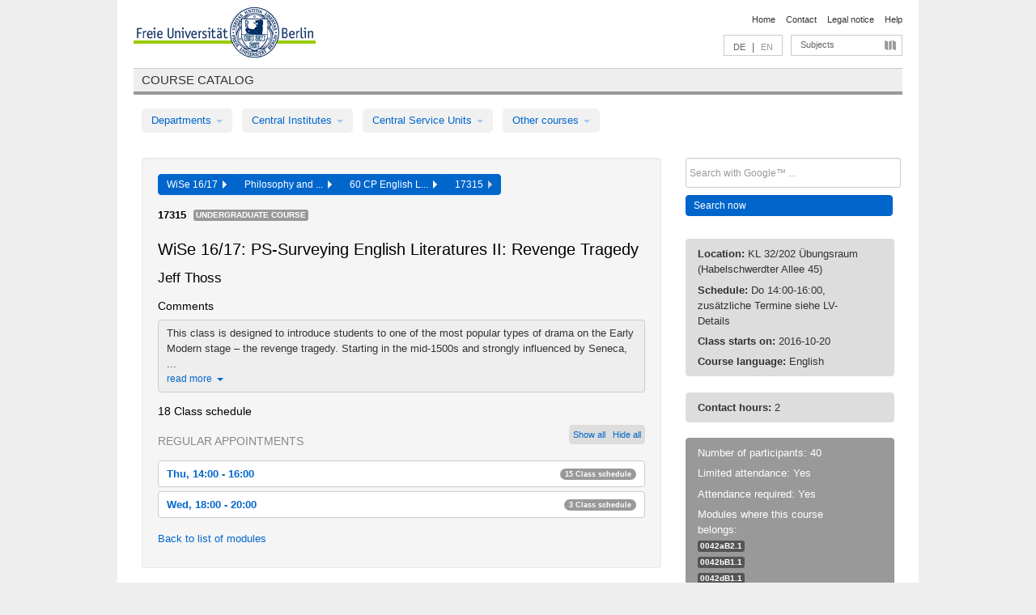

--- FILE ---
content_type: text/html
request_url: https://archiv.vv.fu-berlin.de/ws1617/en/lv/0043e_m60/310868/238765/
body_size: 11070
content:
<!DOCTYPE html>
<html lang="de">
  <head>
    <meta http-equiv="X-UA-Compatible" content="IE=9"/>
    <meta charset="UTF-8"/>
    <title>Course catalog</title>
    <meta name="description" content=""/>
    <meta name="author" content=""/>

    <!-- Le HTML5 shim, for IE6-8 support of HTML elements -->
    <!--[if lt IE 9]>
        <script src="/ws1617/javascripts/html5shim/html5.js" type="text/javascript"></script>        <![endif]-->
    <script src="/ws1617/javascripts/bootstrap/jquery.js" type="text/javascript"></script>    <script src="/ws1617/javascripts/rails.js" type="text/javascript"></script>    <script src="/ws1617/addons/fancybox/jquery.fancybox-1.3.4.pack.js" type="text/javascript"></script>

        <link href="/ws1617/stylesheets/yaml/base.css" media="" rel="stylesheet" type="text/css" />

        <link href="/ws1617/stylesheets/style.css" media="" rel="stylesheet" type="text/css" />
        <link href="/ws1617/stylesheets/bootstrap/bootstrap.css" media="" rel="stylesheet" type="text/css" />

        <link href="/ws1617/addons/fancybox/jquery.fancybox-1.3.4.css" media="screen" rel="stylesheet" type="text/css" />
        <!--[if lte IE 7]>
            <link href="/ws1617/stylesheets/yaml/iehacks.css" media="" rel="stylesheet" type="text/css" />
            <link href="/ws1617/stylesheets/patches/patch.css" media="" rel="stylesheet" type="text/css" />
            <![endif]-->
  </head>

  <body>

    <div class="page_margins">
      <div class="page">

        <!-- header begin -->
        <div id="header">
          <a accesskey="O" name="seitenanfang" id="seitenanfang"></a>
          <a href="http://www.fu-berlin.de/" accesskey=="H" id="fu_logo" title="Logo of Freie Universität Berlin"><img alt="Logo of Freie Universität Berlin" src="/ws1617/images/fu_logo.gif" /></a>          <h1 class="hideme">Freie Universität Berlin</h1>

          <hr class="hideme" />

          <div id="topnav">
            <a class="skip" title="skip link" href="#content"><span class="translation_missing" title="translation missing: en.jump_to_content">Jump To Content</span></a><span class="hideme">.</span>
            <h2 class="hideme"><span class="translation_missing" title="translation missing: en.service_nav">Service Nav</span></h2>
            <ul>
              <li><a href="http://www.fu-berlin.de/en/" title="To Freie Universität Berlin homepage">Home</a></li>
              <li><a href="http://www.fu-berlin.de/en/service/vv_doku/kontakt.html" title="">Contact</a></li>
              <li><a href="http://www.fu-berlin.de/en/redaktion/impressum/index.html" title="Legal notice according to § 5 Telemediengesetz">Legal notice</a></li>
              <li><a href="http://www.fu-berlin.de/en/service/vv_doku/index.html" title="Using the Course Catalog">Help</a></li>
            </ul>
          </div>

          <div id="services">
            <div id="languages">
              <a href="/ws1617/de/lv/0043e_m60/310868/238765" class="lang_link" title="Deutschsprachige Version dieser Seite">DE</a>              &nbsp;|&nbsp;
              <span class="lang_link_active" lang="en" title="This page is an English version">EN</span>
            </div>

            <div id="service_menue">
              <a id="service_menue_link" href="#service_menu_content" title="Subjects A - Z">Subjects</a>
            </div>

          </div>

        </div>
        <!-- header end -->

        <!-- main navigation begin -->
        <!-- main navigation begin -->
<div class="identity_text identity_text_border_bottom">
  <h2>
    <a href="http://www.fu-berlin.de/vv" title="Home">Course catalog</a>  </h2>
</div>
<ul id="main_menu" class="nav nav-pills">
    <li class="dropdown">
      <a class="dropdown-toggle" data-toggle="dropdown" href="#">
          Departments          <b class="caret"></b>
        </a>
      <ul class="non_js">
          <li><a href="/ws1617/en/999999">General Professional Skills</a></li>          <li><a href="/ws1617/en/210000">Biology, Chemistry, and Pharmacy</a></li>          <li><a href="/ws1617/en/125006">Centre for Teacher Education</a></li>          <li><a href="/ws1617/en/120000">Education and Psychology</a></li>          <li><a href="/ws1617/en/240000">Earth Sciences</a></li>          <li><a href="/ws1617/en/130000">History and Cultural Studies</a></li>          <li><a href="/ws1617/en/190000">Mathematics and Computer Science</a></li>          <li><a href="/ws1617/en/160000">Philosophy and Humanities</a></li>          <li><a href="/ws1617/en/200000">Physics</a></li>          <li><a href="/ws1617/en/150000">Political and Social Sciences</a></li>          <li><a href="/ws1617/en/90000">Law</a></li>          <li><a href="/ws1617/en/80000">Veterinary Medicine</a></li>          <li><a href="/ws1617/en/100000">School of Business and Economics</a></li>      </ul>
    </li>
    <li class="dropdown">
      <a class="dropdown-toggle" data-toggle="dropdown" href="#">
          Central Institutes          <b class="caret"></b>
        </a>
      <ul class="non_js">
          <li><a href="/ws1617/en/320000">John F. Kennedy Institute for N. American Studies</a></li>          <li><a href="/ws1617/en/330000">Institute for Latin American Studies</a></li>          <li><a href="/ws1617/en/310000">Institute for East European Studies</a></li>          <li><a href="/ws1617/en/340000">ZI Dahlem School of Education</a></li>      </ul>
    </li>
    <li class="dropdown">
      <a class="dropdown-toggle" data-toggle="dropdown" href="#">
          Central Service Units          <b class="caret"></b>
        </a>
      <ul class="non_js">
          <li><a href="/ws1617/en/530000">Margherita von Brentano Center for Gender Studies</a></li>          <li><a href="/ws1617/en/540000">Language Center</a></li>          <li><a href="/ws1617/en/520000">Academic Advising and Psychological Counseling</a></li>          <li><a href="/ws1617/en/400000">Computing Services (ZEDAT)/University Library</a></li>      </ul>
    </li>
    <li class="dropdown">
      <a class="dropdown-toggle" data-toggle="dropdown" href="#">
          Other courses          <b class="caret"></b>
        </a>
      <ul class="non_js">
          <li><a href="/ws1617/en/950210">Career Service</a></li>          <li><a href="/ws1617/en/555555">Einführungs- und Orientierungsstudium Eins@FU</a></li>          <li><a href="/ws1617/en/560000">Open Lecture Halls</a></li>          <li><a href="/ws1617/en/400001">Centre for Jewish Studies</a></li>      </ul>
    </li>
</ul>
<script type="text/javascript">
  $('#main_menu .dropdown ul').removeClass('non_js').addClass('dropdown-menu');
</script>
<!-- main navigation end -->
        <!-- main navigation end -->
        <noscript>
          <p class="alert alert-error error">To display interactive elements correctly please activate JavaScript in your browser</p>
        </noscript>

        <div id="main" class="page_raster_10_off">
          <div class="subcolumns margin_top margin_bottom" style="overflow: visible">
            <div class="c70l">
  <div id="main_content" class="subc padding_top padding_right padding_bottom padding_left">

    <div class="well course">

      <div class="app_path btn-toolbar" style="margin-bottom: 9px">
        <div class="btn-group">
          <a href="/ws1617/en" class="btn vv_tooltip" title="Wintersemester 2016/17 selected">WiSe 16/17&nbsp;&nbsp;<div class="arrow"></div></a>          <a href="/ws1617/en/160000" class="btn vv_tooltip" title="Philosophy and Humanities selected">Philosophy and ...&nbsp;&nbsp;<div class="arrow"></div></a>          <a href="/ws1617/en/module/0043e_m60" class="btn vv_tooltip" title="60 CP English Language and Literature (SPO WS 15/16) selected">60 CP English L...&nbsp;&nbsp;<div class="arrow"></div></a>          <span class="btn vv_tooltip this_site" title="Course selected">17315&nbsp;&nbsp;<div class="arrow"></div></span>        </div>
      </div>

      <div class="label_container">
        <b>
          17315        </b>
        <span class="category label label-info vv_tooltip" title="">
          Undergraduate Course        </span>
      </div>

      <h1>WiSe 16/17: PS-Surveying English Literatures II: Revenge Tragedy</h1>
      <h2 class="instructor_name">
        Jeff Thoss       </h2>

      <div class="courses">

        <h3>Comments</h3>
          <div id="vv_textfield_310868_commentary">
    <div class="collapsed_info commentary hidden">
      <div class="shortened_textblock commentary">
        This class is designed to introduce students to one of the most popular types of drama on the Early Modern stage – the revenge tragedy. Starting in the mid-1500s and strongly influenced by Seneca, ...                <span class="i_close_details">read more<span class="caret"></span></span>
      </div>
    </div>
    <div class="opened_info">
        <p>This class is designed to introduce students to one of the most popular types of drama on the Early Modern stage – the revenge tragedy. Starting in the mid-1500s and strongly influenced by Seneca, English playwrights developed a dramatic genre that featured revenge as its central plot device: typically, the protagonist is charged with avenging the murder of a relative, a complex sequence of plotting and counterplotting employing highly theatrical strategies (disguises, plays-within-plays, etc.) ensues, and all culminates in a spectacular and catastrophic ending that sees the dramatis personae radically decimated. Revenge tragedy flourished into the early 17th century, yet was subsequently all but disregarded due to its extremely violent and sometimes cynical nature. Since the beginning of the 20th century, however, the plays have been reappraised and are now seen providing valuable insights into Early Modern notions of justice, power, gender, kinship as well as the stage itself. While practicing basic skills and methods of interpreting dramatic texts, we will explore these and other issues, tracing the form’s history from its earlier, Elizabethan manifestations – Thomas Kyd’s <i>The Spanish Tragedy</i> (ca. 1580s) and William Shakespeare’s <i>Titus Andronicus</i> (ca. 1590) – to later, Jacobean and Caroline, developments – Cyril Tourneur’s/Thomas Middleton’s <i>The Revenger’s Tragedy</i> (ca. 1607) and John Ford’s <i>’Tis Pity She’s a Whore</i> (1633).</p>

<p>Participants will have to meet the standard requirements: regular attendance, response papers and a short presentation are obligatory, credits can be obtained by submitting a term paper.</p>

<p>Required texts: Thomas Kyd, The Spanish Tragedy; William Shakespeare, Titus Andronicus; Cyril Tourneur/Thomas Middleton, The Revenger’s Tragedy; John Ford, ’Tis Pity She’s a Whore. Please obtain these plays in a critical, annotated edition. I recommend the Revels (Manchester UP) or New Mermaids (Methuen) series, for Shakespeare the Arden (Methuen) edition.</p>
        <span class="i_open_details link_mimic">close<span class="caret"></span></span>
    </div>
  </div>
  <script type="text/javascript">
    $(document).ready(function(){
      var textfield = $('#vv_textfield_310868_commentary');
      textfield.find('.collapsed_info').removeClass('hidden');
      textfield.find('.opened_info').addClass("hidden");
      textfield.find('.collapsed_info').click(function() {
        if (!textfield.find('.collapsed_info').hasClass("hidden")) {
          textfield.find(".collapsed_info").hide(200);
          textfield.find(".opened_info").show(200);
        }
      });
      textfield.find('.opened_info .i_open_details').click(function() {
        textfield.find(".collapsed_info").show(200);
        textfield.find(".opened_info").hide(200);
      })
    })
  </script>


        <h3>18 Class schedule</h3>
        <div class="series">



          <div class="btn-group all_series_opener">
            <button class="btn btn-small" onclick="showAppointments()" title="Show all appointments">
              Show all            </button>
            <button class="btn btn-small" onclick="hideAppointments()" title="Hide all appointments">
              Hide all            </button>
          </div>
          <script type="text/javascript">
            $(document).ready(function() {
            $('.all_series_opener button').tooltip();
            $('.vv_details_tooltip').tooltip();
            });
            function showAppointments() {
            $('.accordion.appointments .accordion-body').collapse('show');
            $('.link_to_details').addClass('details_selected clearfix');
            $('.link_to_details').click();
            }
            function hideAppointments() {
            $('.appointment_details_container').parent().children('i.icon-minus-sign').click();
            $('.accordion.appointments .accordion-body').collapse('hide');
            }
          </script>

          <p class="series_name">Regular appointments</p>

          <!-- Schedule 1 -->

          <div class="accordion appointments">
            <div class="accordion-group">
              <div class="accordion-heading">
                <a class="accordion-toggle" href="#collapse_1225874" data-toggle="collapse">
                  Thu, 14:00 - 16:00                  <span class="badge badge-info">15 Class schedule</span>
                </a>
              </div>
              <div id="collapse_1225874" class="accordion-body">
                <div class="accordion-inner">

                  <span id="link_to_details_1225874" class="link_to_details">
                    <b class="course_date_time">
                      Thu, 2016-10-20 14:00 - 16:00                    </b>
                        <div id="appointment_details_1225874">
          <div class="appointment_details_container">

          <div class="appointment_details_column">
            <p>
              <b>
                Lecturers:
                <br>
              </b>
                  Dr. Jeff Thoss                  <small class="phone_portal">
                        <a href="https://portal.zedat.fu-berlin.de/voip/voipPortal/phonebook/search.php?start=0&amp;max=10&amp;search=Jeff%20Thoss" target="_blank" class="vv_details_tooltip" title="Lookup in ZEDAT telephone directory"><i id="lookup_user" class="icon-user"></i></a>
                  </small>
                              </p>
          </div>
          <div class="appointment_details_column">
            <p>
              <b>
                Location:
                <br>
              </b>
                  KL 32/202 Übungsraum (Habelschwerdter Allee 45)                              </p>
          </div>
    </div>
        <i id="link_close_details_1225874" class="icon-minus-sign link_mimic" title="Hide details"></i>
        <script type="text/javascript">
            $(document).ready(function () {
                $("#link_close_details_1225874").click(function (event) {
                    event.stopImmediatePropagation();
                    $("#link_to_details_1225874").removeClass("details_selected clearfix");
                    $('#appointment_details_1225874').children('.appointment_details_container').hide();
                    $("#link_close_details_1225874").hide();
                    $("#plus_sign_1225874").show();
                });
                $("#link_close_details_1225874").hide();
            })
        </script>
    <script type="text/javascript">
        $(document).ready(function () {
            $('.vv_details_tooltip').tooltip();
        })
    </script>

    </div>
    <i id="plus_sign_1225874" class="icon-plus-sign"></i>
    <script type="text/javascript">
        $(document).ready(function() {
            $('.appointment_details_container').hide();
        });
        $("#link_to_details_1225874").click(function() {
            $('#appointment_details_1225874').children('.appointment_details_container').show();
            $('#link_to_details_1225874').addClass('details_selected clearfix');
            $('#plus_sign_1225874').hide();
            $("#link_close_details_1225874").show();
        });
    </script>
                  </span>





                  <span id="link_to_details_1225876" class="link_to_details">
                    <b class="course_date_time">
                      Thu, 2016-10-27 14:00 - 16:00                    </b>
                        <div id="appointment_details_1225876">
          <div class="appointment_details_container">

          <div class="appointment_details_column">
            <p>
              <b>
                Lecturers:
                <br>
              </b>
                  Dr. Jeff Thoss                  <small class="phone_portal">
                        <a href="https://portal.zedat.fu-berlin.de/voip/voipPortal/phonebook/search.php?start=0&amp;max=10&amp;search=Jeff%20Thoss" target="_blank" class="vv_details_tooltip" title="Lookup in ZEDAT telephone directory"><i id="lookup_user" class="icon-user"></i></a>
                  </small>
                              </p>
          </div>
          <div class="appointment_details_column">
            <p>
              <b>
                Location:
                <br>
              </b>
                  KL 32/202 Übungsraum (Habelschwerdter Allee 45)                              </p>
          </div>
    </div>
        <i id="link_close_details_1225876" class="icon-minus-sign link_mimic" title="Hide details"></i>
        <script type="text/javascript">
            $(document).ready(function () {
                $("#link_close_details_1225876").click(function (event) {
                    event.stopImmediatePropagation();
                    $("#link_to_details_1225876").removeClass("details_selected clearfix");
                    $('#appointment_details_1225876').children('.appointment_details_container').hide();
                    $("#link_close_details_1225876").hide();
                    $("#plus_sign_1225876").show();
                });
                $("#link_close_details_1225876").hide();
            })
        </script>
    <script type="text/javascript">
        $(document).ready(function () {
            $('.vv_details_tooltip').tooltip();
        })
    </script>

    </div>
    <i id="plus_sign_1225876" class="icon-plus-sign"></i>
    <script type="text/javascript">
        $(document).ready(function() {
            $('.appointment_details_container').hide();
        });
        $("#link_to_details_1225876").click(function() {
            $('#appointment_details_1225876').children('.appointment_details_container').show();
            $('#link_to_details_1225876').addClass('details_selected clearfix');
            $('#plus_sign_1225876').hide();
            $("#link_close_details_1225876").show();
        });
    </script>
                  </span>





                  <span id="link_to_details_1225877" class="link_to_details">
                    <b class="course_date_time">
                      Thu, 2016-11-03 14:00 - 16:00                    </b>
                        <div id="appointment_details_1225877">
          <div class="appointment_details_container">

          <div class="appointment_details_column">
            <p>
              <b>
                Lecturers:
                <br>
              </b>
                  Dr. Jeff Thoss                  <small class="phone_portal">
                        <a href="https://portal.zedat.fu-berlin.de/voip/voipPortal/phonebook/search.php?start=0&amp;max=10&amp;search=Jeff%20Thoss" target="_blank" class="vv_details_tooltip" title="Lookup in ZEDAT telephone directory"><i id="lookup_user" class="icon-user"></i></a>
                  </small>
                              </p>
          </div>
          <div class="appointment_details_column">
            <p>
              <b>
                Location:
                <br>
              </b>
                  KL 32/202 Übungsraum (Habelschwerdter Allee 45)                              </p>
          </div>
    </div>
        <i id="link_close_details_1225877" class="icon-minus-sign link_mimic" title="Hide details"></i>
        <script type="text/javascript">
            $(document).ready(function () {
                $("#link_close_details_1225877").click(function (event) {
                    event.stopImmediatePropagation();
                    $("#link_to_details_1225877").removeClass("details_selected clearfix");
                    $('#appointment_details_1225877').children('.appointment_details_container').hide();
                    $("#link_close_details_1225877").hide();
                    $("#plus_sign_1225877").show();
                });
                $("#link_close_details_1225877").hide();
            })
        </script>
    <script type="text/javascript">
        $(document).ready(function () {
            $('.vv_details_tooltip').tooltip();
        })
    </script>

    </div>
    <i id="plus_sign_1225877" class="icon-plus-sign"></i>
    <script type="text/javascript">
        $(document).ready(function() {
            $('.appointment_details_container').hide();
        });
        $("#link_to_details_1225877").click(function() {
            $('#appointment_details_1225877').children('.appointment_details_container').show();
            $('#link_to_details_1225877').addClass('details_selected clearfix');
            $('#plus_sign_1225877').hide();
            $("#link_close_details_1225877").show();
        });
    </script>
                  </span>





                  <span id="link_to_details_1225879" class="link_to_details">
                    <b class="course_date_time">
                      Thu, 2016-11-17 14:00 - 16:00                    </b>
                        <div id="appointment_details_1225879">
          <div class="appointment_details_container">

          <div class="appointment_details_column">
            <p>
              <b>
                Lecturers:
                <br>
              </b>
                  Dr. Jeff Thoss                  <small class="phone_portal">
                        <a href="https://portal.zedat.fu-berlin.de/voip/voipPortal/phonebook/search.php?start=0&amp;max=10&amp;search=Jeff%20Thoss" target="_blank" class="vv_details_tooltip" title="Lookup in ZEDAT telephone directory"><i id="lookup_user" class="icon-user"></i></a>
                  </small>
                              </p>
          </div>
          <div class="appointment_details_column">
            <p>
              <b>
                Location:
                <br>
              </b>
                  KL 32/202 Übungsraum (Habelschwerdter Allee 45)                              </p>
          </div>
    </div>
        <i id="link_close_details_1225879" class="icon-minus-sign link_mimic" title="Hide details"></i>
        <script type="text/javascript">
            $(document).ready(function () {
                $("#link_close_details_1225879").click(function (event) {
                    event.stopImmediatePropagation();
                    $("#link_to_details_1225879").removeClass("details_selected clearfix");
                    $('#appointment_details_1225879').children('.appointment_details_container').hide();
                    $("#link_close_details_1225879").hide();
                    $("#plus_sign_1225879").show();
                });
                $("#link_close_details_1225879").hide();
            })
        </script>
    <script type="text/javascript">
        $(document).ready(function () {
            $('.vv_details_tooltip').tooltip();
        })
    </script>

    </div>
    <i id="plus_sign_1225879" class="icon-plus-sign"></i>
    <script type="text/javascript">
        $(document).ready(function() {
            $('.appointment_details_container').hide();
        });
        $("#link_to_details_1225879").click(function() {
            $('#appointment_details_1225879').children('.appointment_details_container').show();
            $('#link_to_details_1225879').addClass('details_selected clearfix');
            $('#plus_sign_1225879').hide();
            $("#link_close_details_1225879").show();
        });
    </script>
                  </span>





                  <span id="link_to_details_1225880" class="link_to_details">
                    <b class="course_date_time">
                      Thu, 2016-11-24 14:00 - 16:00                    </b>
                        <div id="appointment_details_1225880">
          <div class="appointment_details_container">

          <div class="appointment_details_column">
            <p>
              <b>
                Lecturers:
                <br>
              </b>
                  Dr. Jeff Thoss                  <small class="phone_portal">
                        <a href="https://portal.zedat.fu-berlin.de/voip/voipPortal/phonebook/search.php?start=0&amp;max=10&amp;search=Jeff%20Thoss" target="_blank" class="vv_details_tooltip" title="Lookup in ZEDAT telephone directory"><i id="lookup_user" class="icon-user"></i></a>
                  </small>
                              </p>
          </div>
          <div class="appointment_details_column">
            <p>
              <b>
                Location:
                <br>
              </b>
                  KL 32/202 Übungsraum (Habelschwerdter Allee 45)                              </p>
          </div>
    </div>
        <i id="link_close_details_1225880" class="icon-minus-sign link_mimic" title="Hide details"></i>
        <script type="text/javascript">
            $(document).ready(function () {
                $("#link_close_details_1225880").click(function (event) {
                    event.stopImmediatePropagation();
                    $("#link_to_details_1225880").removeClass("details_selected clearfix");
                    $('#appointment_details_1225880').children('.appointment_details_container').hide();
                    $("#link_close_details_1225880").hide();
                    $("#plus_sign_1225880").show();
                });
                $("#link_close_details_1225880").hide();
            })
        </script>
    <script type="text/javascript">
        $(document).ready(function () {
            $('.vv_details_tooltip').tooltip();
        })
    </script>

    </div>
    <i id="plus_sign_1225880" class="icon-plus-sign"></i>
    <script type="text/javascript">
        $(document).ready(function() {
            $('.appointment_details_container').hide();
        });
        $("#link_to_details_1225880").click(function() {
            $('#appointment_details_1225880').children('.appointment_details_container').show();
            $('#link_to_details_1225880').addClass('details_selected clearfix');
            $('#plus_sign_1225880').hide();
            $("#link_close_details_1225880").show();
        });
    </script>
                  </span>





                  <span id="link_to_details_1225881" class="link_to_details">
                    <b class="course_date_time">
                      Thu, 2016-12-01 14:00 - 16:00                    </b>
                        <div id="appointment_details_1225881">
          <div class="appointment_details_container">

          <div class="appointment_details_column">
            <p>
              <b>
                Lecturers:
                <br>
              </b>
                  Dr. Jeff Thoss                  <small class="phone_portal">
                        <a href="https://portal.zedat.fu-berlin.de/voip/voipPortal/phonebook/search.php?start=0&amp;max=10&amp;search=Jeff%20Thoss" target="_blank" class="vv_details_tooltip" title="Lookup in ZEDAT telephone directory"><i id="lookup_user" class="icon-user"></i></a>
                  </small>
                              </p>
          </div>
          <div class="appointment_details_column">
            <p>
              <b>
                Location:
                <br>
              </b>
                  KL 32/202 Übungsraum (Habelschwerdter Allee 45)                              </p>
          </div>
    </div>
        <i id="link_close_details_1225881" class="icon-minus-sign link_mimic" title="Hide details"></i>
        <script type="text/javascript">
            $(document).ready(function () {
                $("#link_close_details_1225881").click(function (event) {
                    event.stopImmediatePropagation();
                    $("#link_to_details_1225881").removeClass("details_selected clearfix");
                    $('#appointment_details_1225881').children('.appointment_details_container').hide();
                    $("#link_close_details_1225881").hide();
                    $("#plus_sign_1225881").show();
                });
                $("#link_close_details_1225881").hide();
            })
        </script>
    <script type="text/javascript">
        $(document).ready(function () {
            $('.vv_details_tooltip').tooltip();
        })
    </script>

    </div>
    <i id="plus_sign_1225881" class="icon-plus-sign"></i>
    <script type="text/javascript">
        $(document).ready(function() {
            $('.appointment_details_container').hide();
        });
        $("#link_to_details_1225881").click(function() {
            $('#appointment_details_1225881').children('.appointment_details_container').show();
            $('#link_to_details_1225881').addClass('details_selected clearfix');
            $('#plus_sign_1225881').hide();
            $("#link_close_details_1225881").show();
        });
    </script>
                  </span>





                  <span id="link_to_details_1225882" class="link_to_details">
                    <b class="course_date_time">
                      Thu, 2016-12-08 14:00 - 16:00                    </b>
                        <div id="appointment_details_1225882">
          <div class="appointment_details_container">

          <div class="appointment_details_column">
            <p>
              <b>
                Lecturers:
                <br>
              </b>
                  Dr. Jeff Thoss                  <small class="phone_portal">
                        <a href="https://portal.zedat.fu-berlin.de/voip/voipPortal/phonebook/search.php?start=0&amp;max=10&amp;search=Jeff%20Thoss" target="_blank" class="vv_details_tooltip" title="Lookup in ZEDAT telephone directory"><i id="lookup_user" class="icon-user"></i></a>
                  </small>
                              </p>
          </div>
          <div class="appointment_details_column">
            <p>
              <b>
                Location:
                <br>
              </b>
                  KL 32/202 Übungsraum (Habelschwerdter Allee 45)                              </p>
          </div>
    </div>
        <i id="link_close_details_1225882" class="icon-minus-sign link_mimic" title="Hide details"></i>
        <script type="text/javascript">
            $(document).ready(function () {
                $("#link_close_details_1225882").click(function (event) {
                    event.stopImmediatePropagation();
                    $("#link_to_details_1225882").removeClass("details_selected clearfix");
                    $('#appointment_details_1225882').children('.appointment_details_container').hide();
                    $("#link_close_details_1225882").hide();
                    $("#plus_sign_1225882").show();
                });
                $("#link_close_details_1225882").hide();
            })
        </script>
    <script type="text/javascript">
        $(document).ready(function () {
            $('.vv_details_tooltip').tooltip();
        })
    </script>

    </div>
    <i id="plus_sign_1225882" class="icon-plus-sign"></i>
    <script type="text/javascript">
        $(document).ready(function() {
            $('.appointment_details_container').hide();
        });
        $("#link_to_details_1225882").click(function() {
            $('#appointment_details_1225882').children('.appointment_details_container').show();
            $('#link_to_details_1225882').addClass('details_selected clearfix');
            $('#plus_sign_1225882').hide();
            $("#link_close_details_1225882").show();
        });
    </script>
                  </span>





                  <span id="link_to_details_1225883" class="link_to_details">
                    <b class="course_date_time">
                      Thu, 2016-12-15 14:00 - 16:00                    </b>
                        <div id="appointment_details_1225883">
          <div class="appointment_details_container">

          <div class="appointment_details_column">
            <p>
              <b>
                Lecturers:
                <br>
              </b>
                  Dr. Jeff Thoss                  <small class="phone_portal">
                        <a href="https://portal.zedat.fu-berlin.de/voip/voipPortal/phonebook/search.php?start=0&amp;max=10&amp;search=Jeff%20Thoss" target="_blank" class="vv_details_tooltip" title="Lookup in ZEDAT telephone directory"><i id="lookup_user" class="icon-user"></i></a>
                  </small>
                              </p>
          </div>
          <div class="appointment_details_column">
            <p>
              <b>
                Location:
                <br>
              </b>
                  KL 32/202 Übungsraum (Habelschwerdter Allee 45)                              </p>
          </div>
    </div>
        <i id="link_close_details_1225883" class="icon-minus-sign link_mimic" title="Hide details"></i>
        <script type="text/javascript">
            $(document).ready(function () {
                $("#link_close_details_1225883").click(function (event) {
                    event.stopImmediatePropagation();
                    $("#link_to_details_1225883").removeClass("details_selected clearfix");
                    $('#appointment_details_1225883').children('.appointment_details_container').hide();
                    $("#link_close_details_1225883").hide();
                    $("#plus_sign_1225883").show();
                });
                $("#link_close_details_1225883").hide();
            })
        </script>
    <script type="text/javascript">
        $(document).ready(function () {
            $('.vv_details_tooltip').tooltip();
        })
    </script>

    </div>
    <i id="plus_sign_1225883" class="icon-plus-sign"></i>
    <script type="text/javascript">
        $(document).ready(function() {
            $('.appointment_details_container').hide();
        });
        $("#link_to_details_1225883").click(function() {
            $('#appointment_details_1225883').children('.appointment_details_container').show();
            $('#link_to_details_1225883').addClass('details_selected clearfix');
            $('#plus_sign_1225883').hide();
            $("#link_close_details_1225883").show();
        });
    </script>
                  </span>





                  <span id="link_to_details_1225884" class="link_to_details">
                    <b class="course_date_time">
                      Thu, 2017-01-05 14:00 - 16:00                    </b>
                        <div id="appointment_details_1225884">
          <div class="appointment_details_container">

          <div class="appointment_details_column">
            <p>
              <b>
                Lecturers:
                <br>
              </b>
                  Dr. Jeff Thoss                  <small class="phone_portal">
                        <a href="https://portal.zedat.fu-berlin.de/voip/voipPortal/phonebook/search.php?start=0&amp;max=10&amp;search=Jeff%20Thoss" target="_blank" class="vv_details_tooltip" title="Lookup in ZEDAT telephone directory"><i id="lookup_user" class="icon-user"></i></a>
                  </small>
                              </p>
          </div>
          <div class="appointment_details_column">
            <p>
              <b>
                Location:
                <br>
              </b>
                  KL 32/202 Übungsraum (Habelschwerdter Allee 45)                              </p>
          </div>
    </div>
        <i id="link_close_details_1225884" class="icon-minus-sign link_mimic" title="Hide details"></i>
        <script type="text/javascript">
            $(document).ready(function () {
                $("#link_close_details_1225884").click(function (event) {
                    event.stopImmediatePropagation();
                    $("#link_to_details_1225884").removeClass("details_selected clearfix");
                    $('#appointment_details_1225884').children('.appointment_details_container').hide();
                    $("#link_close_details_1225884").hide();
                    $("#plus_sign_1225884").show();
                });
                $("#link_close_details_1225884").hide();
            })
        </script>
    <script type="text/javascript">
        $(document).ready(function () {
            $('.vv_details_tooltip').tooltip();
        })
    </script>

    </div>
    <i id="plus_sign_1225884" class="icon-plus-sign"></i>
    <script type="text/javascript">
        $(document).ready(function() {
            $('.appointment_details_container').hide();
        });
        $("#link_to_details_1225884").click(function() {
            $('#appointment_details_1225884').children('.appointment_details_container').show();
            $('#link_to_details_1225884').addClass('details_selected clearfix');
            $('#plus_sign_1225884').hide();
            $("#link_close_details_1225884").show();
        });
    </script>
                  </span>





                  <span id="link_to_details_1225885" class="link_to_details">
                    <b class="course_date_time">
                      Thu, 2017-01-12 14:00 - 16:00                    </b>
                        <div id="appointment_details_1225885">
          <div class="appointment_details_container">

          <div class="appointment_details_column">
            <p>
              <b>
                Lecturers:
                <br>
              </b>
                  Dr. Jeff Thoss                  <small class="phone_portal">
                        <a href="https://portal.zedat.fu-berlin.de/voip/voipPortal/phonebook/search.php?start=0&amp;max=10&amp;search=Jeff%20Thoss" target="_blank" class="vv_details_tooltip" title="Lookup in ZEDAT telephone directory"><i id="lookup_user" class="icon-user"></i></a>
                  </small>
                              </p>
          </div>
          <div class="appointment_details_column">
            <p>
              <b>
                Location:
                <br>
              </b>
                  KL 32/202 Übungsraum (Habelschwerdter Allee 45)                              </p>
          </div>
    </div>
        <i id="link_close_details_1225885" class="icon-minus-sign link_mimic" title="Hide details"></i>
        <script type="text/javascript">
            $(document).ready(function () {
                $("#link_close_details_1225885").click(function (event) {
                    event.stopImmediatePropagation();
                    $("#link_to_details_1225885").removeClass("details_selected clearfix");
                    $('#appointment_details_1225885').children('.appointment_details_container').hide();
                    $("#link_close_details_1225885").hide();
                    $("#plus_sign_1225885").show();
                });
                $("#link_close_details_1225885").hide();
            })
        </script>
    <script type="text/javascript">
        $(document).ready(function () {
            $('.vv_details_tooltip').tooltip();
        })
    </script>

    </div>
    <i id="plus_sign_1225885" class="icon-plus-sign"></i>
    <script type="text/javascript">
        $(document).ready(function() {
            $('.appointment_details_container').hide();
        });
        $("#link_to_details_1225885").click(function() {
            $('#appointment_details_1225885').children('.appointment_details_container').show();
            $('#link_to_details_1225885').addClass('details_selected clearfix');
            $('#plus_sign_1225885').hide();
            $("#link_close_details_1225885").show();
        });
    </script>
                  </span>





                  <span id="link_to_details_1225886" class="link_to_details">
                    <b class="course_date_time">
                      Thu, 2017-01-19 14:00 - 16:00                    </b>
                        <div id="appointment_details_1225886">
          <div class="appointment_details_container">

          <div class="appointment_details_column">
            <p>
              <b>
                Lecturers:
                <br>
              </b>
                  Dr. Jeff Thoss                  <small class="phone_portal">
                        <a href="https://portal.zedat.fu-berlin.de/voip/voipPortal/phonebook/search.php?start=0&amp;max=10&amp;search=Jeff%20Thoss" target="_blank" class="vv_details_tooltip" title="Lookup in ZEDAT telephone directory"><i id="lookup_user" class="icon-user"></i></a>
                  </small>
                              </p>
          </div>
          <div class="appointment_details_column">
            <p>
              <b>
                Location:
                <br>
              </b>
                  KL 32/202 Übungsraum (Habelschwerdter Allee 45)                              </p>
          </div>
    </div>
        <i id="link_close_details_1225886" class="icon-minus-sign link_mimic" title="Hide details"></i>
        <script type="text/javascript">
            $(document).ready(function () {
                $("#link_close_details_1225886").click(function (event) {
                    event.stopImmediatePropagation();
                    $("#link_to_details_1225886").removeClass("details_selected clearfix");
                    $('#appointment_details_1225886').children('.appointment_details_container').hide();
                    $("#link_close_details_1225886").hide();
                    $("#plus_sign_1225886").show();
                });
                $("#link_close_details_1225886").hide();
            })
        </script>
    <script type="text/javascript">
        $(document).ready(function () {
            $('.vv_details_tooltip').tooltip();
        })
    </script>

    </div>
    <i id="plus_sign_1225886" class="icon-plus-sign"></i>
    <script type="text/javascript">
        $(document).ready(function() {
            $('.appointment_details_container').hide();
        });
        $("#link_to_details_1225886").click(function() {
            $('#appointment_details_1225886').children('.appointment_details_container').show();
            $('#link_to_details_1225886').addClass('details_selected clearfix');
            $('#plus_sign_1225886').hide();
            $("#link_close_details_1225886").show();
        });
    </script>
                  </span>





                  <span id="link_to_details_1225887" class="link_to_details">
                    <b class="course_date_time">
                      Thu, 2017-01-26 14:00 - 16:00                    </b>
                        <div id="appointment_details_1225887">
          <div class="appointment_details_container">

          <div class="appointment_details_column">
            <p>
              <b>
                Lecturers:
                <br>
              </b>
                  Dr. Jeff Thoss                  <small class="phone_portal">
                        <a href="https://portal.zedat.fu-berlin.de/voip/voipPortal/phonebook/search.php?start=0&amp;max=10&amp;search=Jeff%20Thoss" target="_blank" class="vv_details_tooltip" title="Lookup in ZEDAT telephone directory"><i id="lookup_user" class="icon-user"></i></a>
                  </small>
                              </p>
          </div>
          <div class="appointment_details_column">
            <p>
              <b>
                Location:
                <br>
              </b>
                  KL 32/202 Übungsraum (Habelschwerdter Allee 45)                              </p>
          </div>
    </div>
        <i id="link_close_details_1225887" class="icon-minus-sign link_mimic" title="Hide details"></i>
        <script type="text/javascript">
            $(document).ready(function () {
                $("#link_close_details_1225887").click(function (event) {
                    event.stopImmediatePropagation();
                    $("#link_to_details_1225887").removeClass("details_selected clearfix");
                    $('#appointment_details_1225887').children('.appointment_details_container').hide();
                    $("#link_close_details_1225887").hide();
                    $("#plus_sign_1225887").show();
                });
                $("#link_close_details_1225887").hide();
            })
        </script>
    <script type="text/javascript">
        $(document).ready(function () {
            $('.vv_details_tooltip').tooltip();
        })
    </script>

    </div>
    <i id="plus_sign_1225887" class="icon-plus-sign"></i>
    <script type="text/javascript">
        $(document).ready(function() {
            $('.appointment_details_container').hide();
        });
        $("#link_to_details_1225887").click(function() {
            $('#appointment_details_1225887').children('.appointment_details_container').show();
            $('#link_to_details_1225887').addClass('details_selected clearfix');
            $('#plus_sign_1225887').hide();
            $("#link_close_details_1225887").show();
        });
    </script>
                  </span>





                  <span id="link_to_details_1225888" class="link_to_details">
                    <b class="course_date_time">
                      Thu, 2017-02-02 14:00 - 16:00                    </b>
                        <div id="appointment_details_1225888">
          <div class="appointment_details_container">

          <div class="appointment_details_column">
            <p>
              <b>
                Lecturers:
                <br>
              </b>
                  Dr. Jeff Thoss                  <small class="phone_portal">
                        <a href="https://portal.zedat.fu-berlin.de/voip/voipPortal/phonebook/search.php?start=0&amp;max=10&amp;search=Jeff%20Thoss" target="_blank" class="vv_details_tooltip" title="Lookup in ZEDAT telephone directory"><i id="lookup_user" class="icon-user"></i></a>
                  </small>
                              </p>
          </div>
          <div class="appointment_details_column">
            <p>
              <b>
                Location:
                <br>
              </b>
                  KL 32/202 Übungsraum (Habelschwerdter Allee 45)                              </p>
          </div>
    </div>
        <i id="link_close_details_1225888" class="icon-minus-sign link_mimic" title="Hide details"></i>
        <script type="text/javascript">
            $(document).ready(function () {
                $("#link_close_details_1225888").click(function (event) {
                    event.stopImmediatePropagation();
                    $("#link_to_details_1225888").removeClass("details_selected clearfix");
                    $('#appointment_details_1225888').children('.appointment_details_container').hide();
                    $("#link_close_details_1225888").hide();
                    $("#plus_sign_1225888").show();
                });
                $("#link_close_details_1225888").hide();
            })
        </script>
    <script type="text/javascript">
        $(document).ready(function () {
            $('.vv_details_tooltip').tooltip();
        })
    </script>

    </div>
    <i id="plus_sign_1225888" class="icon-plus-sign"></i>
    <script type="text/javascript">
        $(document).ready(function() {
            $('.appointment_details_container').hide();
        });
        $("#link_to_details_1225888").click(function() {
            $('#appointment_details_1225888').children('.appointment_details_container').show();
            $('#link_to_details_1225888').addClass('details_selected clearfix');
            $('#plus_sign_1225888').hide();
            $("#link_close_details_1225888").show();
        });
    </script>
                  </span>





                  <span id="link_to_details_1225889" class="link_to_details">
                    <b class="course_date_time">
                      Thu, 2017-02-09 14:00 - 16:00                    </b>
                        <div id="appointment_details_1225889">
          <div class="appointment_details_container">

          <div class="appointment_details_column">
            <p>
              <b>
                Lecturers:
                <br>
              </b>
                  Dr. Jeff Thoss                  <small class="phone_portal">
                        <a href="https://portal.zedat.fu-berlin.de/voip/voipPortal/phonebook/search.php?start=0&amp;max=10&amp;search=Jeff%20Thoss" target="_blank" class="vv_details_tooltip" title="Lookup in ZEDAT telephone directory"><i id="lookup_user" class="icon-user"></i></a>
                  </small>
                              </p>
          </div>
          <div class="appointment_details_column">
            <p>
              <b>
                Location:
                <br>
              </b>
                  KL 32/202 Übungsraum (Habelschwerdter Allee 45)                              </p>
          </div>
    </div>
        <i id="link_close_details_1225889" class="icon-minus-sign link_mimic" title="Hide details"></i>
        <script type="text/javascript">
            $(document).ready(function () {
                $("#link_close_details_1225889").click(function (event) {
                    event.stopImmediatePropagation();
                    $("#link_to_details_1225889").removeClass("details_selected clearfix");
                    $('#appointment_details_1225889').children('.appointment_details_container').hide();
                    $("#link_close_details_1225889").hide();
                    $("#plus_sign_1225889").show();
                });
                $("#link_close_details_1225889").hide();
            })
        </script>
    <script type="text/javascript">
        $(document).ready(function () {
            $('.vv_details_tooltip').tooltip();
        })
    </script>

    </div>
    <i id="plus_sign_1225889" class="icon-plus-sign"></i>
    <script type="text/javascript">
        $(document).ready(function() {
            $('.appointment_details_container').hide();
        });
        $("#link_to_details_1225889").click(function() {
            $('#appointment_details_1225889').children('.appointment_details_container').show();
            $('#link_to_details_1225889').addClass('details_selected clearfix');
            $('#plus_sign_1225889').hide();
            $("#link_close_details_1225889").show();
        });
    </script>
                  </span>





                  <span id="link_to_details_1225890" class="link_to_details">
                    <b class="course_date_time">
                      Thu, 2017-02-16 14:00 - 16:00                    </b>
                        <div id="appointment_details_1225890">
          <div class="appointment_details_container">

          <div class="appointment_details_column">
            <p>
              <b>
                Lecturers:
                <br>
              </b>
                  Dr. Jeff Thoss                  <small class="phone_portal">
                        <a href="https://portal.zedat.fu-berlin.de/voip/voipPortal/phonebook/search.php?start=0&amp;max=10&amp;search=Jeff%20Thoss" target="_blank" class="vv_details_tooltip" title="Lookup in ZEDAT telephone directory"><i id="lookup_user" class="icon-user"></i></a>
                  </small>
                              </p>
          </div>
          <div class="appointment_details_column">
            <p>
              <b>
                Location:
                <br>
              </b>
                  KL 32/202 Übungsraum (Habelschwerdter Allee 45)                              </p>
          </div>
    </div>
        <i id="link_close_details_1225890" class="icon-minus-sign link_mimic" title="Hide details"></i>
        <script type="text/javascript">
            $(document).ready(function () {
                $("#link_close_details_1225890").click(function (event) {
                    event.stopImmediatePropagation();
                    $("#link_to_details_1225890").removeClass("details_selected clearfix");
                    $('#appointment_details_1225890').children('.appointment_details_container').hide();
                    $("#link_close_details_1225890").hide();
                    $("#plus_sign_1225890").show();
                });
                $("#link_close_details_1225890").hide();
            })
        </script>
    <script type="text/javascript">
        $(document).ready(function () {
            $('.vv_details_tooltip').tooltip();
        })
    </script>

    </div>
    <i id="plus_sign_1225890" class="icon-plus-sign"></i>
    <script type="text/javascript">
        $(document).ready(function() {
            $('.appointment_details_container').hide();
        });
        $("#link_to_details_1225890").click(function() {
            $('#appointment_details_1225890').children('.appointment_details_container').show();
            $('#link_to_details_1225890').addClass('details_selected clearfix');
            $('#plus_sign_1225890').hide();
            $("#link_close_details_1225890").show();
        });
    </script>
                  </span>

                </div>
              </div>
            </div>
          </div>


          <!-- Schedule 2 -->

          <div class="accordion appointments">
            <div class="accordion-group">
              <div class="accordion-heading">
                <a class="accordion-toggle" href="#collapse_1327471" data-toggle="collapse">
                  Wed, 18:00 - 20:00                  <span class="badge badge-info">3 Class schedule</span>
                </a>
              </div>
              <div id="collapse_1327471" class="accordion-body">
                <div class="accordion-inner">

                  <span id="link_to_details_1327471" class="link_to_details">
                    <b class="course_date_time">
                      Wed, 2016-11-16 18:00 - 20:00                    </b>
                        <div id="appointment_details_1327471">
          <div class="appointment_details_container">

          <div class="appointment_details_column">
            <p>
              <b>
                Lecturers:
                <br>
              </b>
                  Dr. Jeff Thoss                  <small class="phone_portal">
                        <a href="https://portal.zedat.fu-berlin.de/voip/voipPortal/phonebook/search.php?start=0&amp;max=10&amp;search=Jeff%20Thoss" target="_blank" class="vv_details_tooltip" title="Lookup in ZEDAT telephone directory"><i id="lookup_user" class="icon-user"></i></a>
                  </small>
                              </p>
          </div>
          <div class="appointment_details_column">
            <p>
              <b>
                Location:
                <br>
              </b>
                  0.2052 Seminarraum (Fabeckstr. 23-25)                              </p>
          </div>
    </div>
        <i id="link_close_details_1327471" class="icon-minus-sign link_mimic" title="Hide details"></i>
        <script type="text/javascript">
            $(document).ready(function () {
                $("#link_close_details_1327471").click(function (event) {
                    event.stopImmediatePropagation();
                    $("#link_to_details_1327471").removeClass("details_selected clearfix");
                    $('#appointment_details_1327471').children('.appointment_details_container').hide();
                    $("#link_close_details_1327471").hide();
                    $("#plus_sign_1327471").show();
                });
                $("#link_close_details_1327471").hide();
            })
        </script>
    <script type="text/javascript">
        $(document).ready(function () {
            $('.vv_details_tooltip').tooltip();
        })
    </script>

    </div>
    <i id="plus_sign_1327471" class="icon-plus-sign"></i>
    <script type="text/javascript">
        $(document).ready(function() {
            $('.appointment_details_container').hide();
        });
        $("#link_to_details_1327471").click(function() {
            $('#appointment_details_1327471').children('.appointment_details_container').show();
            $('#link_to_details_1327471').addClass('details_selected clearfix');
            $('#plus_sign_1327471').hide();
            $("#link_close_details_1327471").show();
        });
    </script>
                  </span>





                  <span id="link_to_details_1327472" class="link_to_details">
                    <b class="course_date_time">
                      Wed, 2016-12-07 18:00 - 22:00                    </b>
                        <div id="appointment_details_1327472">
          <div class="appointment_details_container">

          <div class="appointment_details_column">
            <p>
              <b>
                Lecturers:
                <br>
              </b>
                  Dr. Jeff Thoss                  <small class="phone_portal">
                        <a href="https://portal.zedat.fu-berlin.de/voip/voipPortal/phonebook/search.php?start=0&amp;max=10&amp;search=Jeff%20Thoss" target="_blank" class="vv_details_tooltip" title="Lookup in ZEDAT telephone directory"><i id="lookup_user" class="icon-user"></i></a>
                  </small>
                              </p>
          </div>
          <div class="appointment_details_column">
            <p>
              <b>
                Location:
                <br>
              </b>
                  0.2052 Seminarraum (Fabeckstr. 23-25)                              </p>
          </div>
    </div>
        <i id="link_close_details_1327472" class="icon-minus-sign link_mimic" title="Hide details"></i>
        <script type="text/javascript">
            $(document).ready(function () {
                $("#link_close_details_1327472").click(function (event) {
                    event.stopImmediatePropagation();
                    $("#link_to_details_1327472").removeClass("details_selected clearfix");
                    $('#appointment_details_1327472').children('.appointment_details_container').hide();
                    $("#link_close_details_1327472").hide();
                    $("#plus_sign_1327472").show();
                });
                $("#link_close_details_1327472").hide();
            })
        </script>
    <script type="text/javascript">
        $(document).ready(function () {
            $('.vv_details_tooltip').tooltip();
        })
    </script>

    </div>
    <i id="plus_sign_1327472" class="icon-plus-sign"></i>
    <script type="text/javascript">
        $(document).ready(function() {
            $('.appointment_details_container').hide();
        });
        $("#link_to_details_1327472").click(function() {
            $('#appointment_details_1327472').children('.appointment_details_container').show();
            $('#link_to_details_1327472').addClass('details_selected clearfix');
            $('#plus_sign_1327472').hide();
            $("#link_close_details_1327472").show();
        });
    </script>
                  </span>





                  <span id="link_to_details_1327474" class="link_to_details">
                    <b class="course_date_time">
                      Wed, 2016-12-14 18:00 - 22:00                    </b>
                        <div id="appointment_details_1327474">
          <div class="appointment_details_container">

          <div class="appointment_details_column">
            <p>
              <b>
                Lecturers:
                <br>
              </b>
                  Dr. Jeff Thoss                  <small class="phone_portal">
                        <a href="https://portal.zedat.fu-berlin.de/voip/voipPortal/phonebook/search.php?start=0&amp;max=10&amp;search=Jeff%20Thoss" target="_blank" class="vv_details_tooltip" title="Lookup in ZEDAT telephone directory"><i id="lookup_user" class="icon-user"></i></a>
                  </small>
                              </p>
          </div>
          <div class="appointment_details_column">
            <p>
              <b>
                Location:
                <br>
              </b>
                  0.2052 Seminarraum (Fabeckstr. 23-25)                              </p>
          </div>
    </div>
        <i id="link_close_details_1327474" class="icon-minus-sign link_mimic" title="Hide details"></i>
        <script type="text/javascript">
            $(document).ready(function () {
                $("#link_close_details_1327474").click(function (event) {
                    event.stopImmediatePropagation();
                    $("#link_to_details_1327474").removeClass("details_selected clearfix");
                    $('#appointment_details_1327474').children('.appointment_details_container').hide();
                    $("#link_close_details_1327474").hide();
                    $("#plus_sign_1327474").show();
                });
                $("#link_close_details_1327474").hide();
            })
        </script>
    <script type="text/javascript">
        $(document).ready(function () {
            $('.vv_details_tooltip').tooltip();
        })
    </script>

    </div>
    <i id="plus_sign_1327474" class="icon-plus-sign"></i>
    <script type="text/javascript">
        $(document).ready(function() {
            $('.appointment_details_container').hide();
        });
        $("#link_to_details_1327474").click(function() {
            $('#appointment_details_1327474').children('.appointment_details_container').show();
            $('#link_to_details_1327474').addClass('details_selected clearfix');
            $('#plus_sign_1327474').hide();
            $("#link_close_details_1327474").show();
        });
    </script>
                  </span>

                </div>
              </div>
            </div>
          </div>


        </div>
        <script type="text/javascript">
          $('.appointments .accordion-body').addClass("collapse");
        </script>

        <p class="link_back">
          <a href="/ws1617/en/module/0043e_m60">Back to list of modules</a>        </p>


      </div>

    </div>

  </div>
</div>

<div class="c30r sidebar">
  <div class="subc padding_top padding_right padding_bottom padding_left">
    <form accept-charset="UTF-8" action="/ws1617/en/_search" class="search_form" id="vv_quick_search" method="get"><div style="margin:0;padding:0;display:inline"><input name="utf8" type="hidden" value="&#x2713;" /></div><input class="search_input" id="q" name="q" placeholder="Search with Google™ ..." size="20" style="width: 256px; height: 27px;" type="text" /><div id="privacy_link_container" style="font-size: 11px;line-height:24px; display: none;">
  <a href="http://www.fu-berlin.de/en/redaktion/impressum/datenschutzhinweise#faq_06_externe_suche" title="Information about Using Google Search™" target="_blank">Information about Using Google Search™</a>
  <span style="color:rgb(92, 143, 41); font-weight:bold; cursor: pointer;" id="search-privacy-link-close" title="">X</span>
</div>
    <input class="btn btn-small btn-primary search_button" name="commit" type="submit" value="Search now" /></form>

<script>
  $('#q').focus(function () {
      $('#privacy_link_container').show();
  });

  $('#search-privacy-link-close').click(function () {
      $('#privacy_link_container').hide();
  });
</script>
    
<div class="alert alert-warning course_info_sidebar margin_top_em">
  <p>
    <b>Location: </b>KL 32/202 Übungsraum (Habelschwerdter Allee 45)  </p>
  <p>
    <b>Schedule: </b>Do 14:00-16:00, zusätzliche Termine siehe LV-Details  </p>
  <p>
    <b>Class starts on: </b>2016-10-20  </p>
  <p>
    <b>Course language: </b>English  </p>
</div>
  <div class="alert alert-warning course_info_sidebar">
      <p>
        <b>Contact hours: </b>2      </p>
  </div>


<div class="alert alert-info course_info_sidebar">
    <p>
      Number of participants: 40    </p>
  <p>
    Limited attendance: Yes  </p>
  <p>
    Attendance required: Yes  </p>
  <p>
    <div class="label_container">
      Modules where this course belongs:
      <br /><span class="label label-inverse vv_tooltip" style="text-transform: none;" title="Surveying English Literatures">
        0042aB2.1      </span>
      <br /><span class="label label-inverse vv_tooltip" style="text-transform: none;" title="Surveying English Literatures">
        0042bB1.1      </span>
      <br /><span class="label label-inverse vv_tooltip" style="text-transform: none;" title="AM1 Surveying English Literatures">
        <a href="/ws1617/en/module/0146c_m30#114721" style="color: white; text-decoration: none">0042dB1.1</a>      </span>
      <br /><span class="label label-inverse vv_tooltip" style="text-transform: none;" title="AM1 Surveying English Literatures">
        <a href="/ws1617/en/module/0508a_m72#238765" style="color: white; text-decoration: none">0042eB1.1</a>      </span>
      <br /><span class="label label-inverse vv_tooltip" style="text-transform: none;" title="Surveying English Literatures">
        0043bB1.1      </span>
      <br /><span class="label label-inverse vv_tooltip" style="text-transform: none;" title="Surveying English Literatures">
        0043cB1.1      </span>
      <br /><span class="label label-inverse vv_tooltip" style="text-transform: none;" title="Surveying English Literatures">
        0146aB1.1      </span>
      <br /><span class="label label-inverse vv_tooltip" style="text-transform: none;" title="Surveying English Literatures">
        0146bB1.1      </span>
    </div>
  </p>
</div>

  </div>
</div>
          </div>
        </div>

        <!-- footer begin -->
        <div id="footer">
          <div class="subcolumns bottom_main_nav">
            <div class="subc padding_left">
              <h3>
                <a title="Zur Startseite von: Freie Universität Berlin" href="http://www.fu-berlin.de">Freie Universität Berlin</a>
              </h3>
              <ul class="noprint">
                  <li>
                    <a href="http://www.fu-berlin.de/en/universitaet/index.html">About</a>
                  </li>
                  <li>
                    <a href="http://www.fu-berlin.de/en/studium/index.html">Education</a>
                  </li>
                  <li>
                    <a href="http://www.fu-berlin.de/en/forschung/index.html">Research</a>
                  </li>
                  <li>
                    <a href="http://www.fu-berlin.de/en/einrichtungen/index.html">Departments</a>
                  </li>
                  <li>
                    <a href="https://www.fu-berlin.de/en/universitaet/kooperationen/index.html">Collaboration</a>
                  </li>
              </ul>
            </div>
          </div>
          <div id="bottomnav" class="subcolumns box_border_top">
            <div class="subc padding_right">
              <ul>
                <li><a href="http://www.fu-berlin.de/en/" title="To Freie Universität Berlin homepage">Home</a></li>
              	<li><a id="service_menue_link_footer" href="#service_menu_content" title="Subjects A - Z">Subjects</a></li>
              	<li><a href="http://www.fu-berlin.de/en/service/vv_doku/kontakt.html" title="">Contact</a></li>
              	<li><a href="http://www.fu-berlin.de/en/redaktion/impressum/index.html" title="Legal notice according to § 5 Telemediengesetz">Legal notice</a></li>
                <li><a href="http://www.fu-berlin.de/en/service/vv_doku/index.html" title="Using the Course Catalog">Help</a></li>
              </ul>
            </div>
          </div>
        </div>
        <!-- footer end -->

      </div>
    </div>

    <!-- az index begin -->
    
<script type="text/javascript">
  $(document).ready(function() {
    $("#service_menue_link, #service_menue_link_footer").fancybox({
      'overlayShow' : true,
      'scrolling' : 'yes',
      'autoDimensions' : true,
      'width' : 800,
      'overlayOpacity' : 0.6,
      'padding' : 20,
      'titleShow' : false,
      'scrolling' : 'no'
    });
  })
  function closeAZIndex() {
    $.fancybox.close();
  }
</script>

<!-- begin: Direktzugang -->
<div style="display: none;">
  <div id="service_menu_content">
    <div class="subcolumns">
      <div class="subc">
        <h3 class="pop_headline_small">Subjects A - Z</h3>
      </div>
    </div>
    <div class="subcolumns">        
 
        <div class="c33l">
          <div class="subc">
            <ul class="link_list_arrow_small">


                <li><a href="/ws1617/en/130000?sm=411506#62552" onclick="closeAZIndex()" title="General Professional Skills for the Department of History and Culture Studies">General Professional Skills for the D...</a></li>


                <li><a href="/ws1617/en/100000?sm=411506#61028" onclick="closeAZIndex()" title="General Professional Skills for Bachelor&#x27;s programmes">General Professional Skills for Bache...</a></li>


                <li><a href="/ws1617/en/540000?sm=411506#60892" onclick="closeAZIndex()" title="General Professional Skills">General Professional Skills</a></li>


                <li><a href="/ws1617/en/530000?sm=411506#60874" onclick="closeAZIndex()" title="Courses in Women&#x27;s and Gender Studies offered by Departments, Central Institutes, and Central Service Units">Courses in Women&#x27;s and Gender Studies...</a></li>


                <li><a href="/ws1617/en/400000?sm=411506#60862" onclick="closeAZIndex()" title="General Professional Skills">General Professional Skills</a></li>


                <li><a href="/ws1617/en/160000?sm=411506#67414" onclick="closeAZIndex()" title="General Professional Skills for the Department of Philosophy and Humanities">General Professional Skills for the D...</a></li>


                <li><a href="/ws1617/en/999999?sm=411506#66987" onclick="closeAZIndex()" title="General Professional Skills in Bachelor&#x27;s Programmes">General Professional Skills in Bachel...</a></li>


                <li><a href="/ws1617/en/130000?sm=411506#61262" onclick="closeAZIndex()" title="Studies in Ancient Civilisations">Studies in Ancient Civilisations</a></li>


                <li><a href="/ws1617/en/540000?sm=411506#60881" onclick="closeAZIndex()" title="Arabic">Arabic</a></li>


                <li><a href="/ws1617/en/130000?sm=411506#62544" onclick="closeAZIndex()" title="Institute of Comparative Ethics">Institute of Comparative Ethics</a></li>


                <li><a href="/ws1617/en/100000?sm=411506#61003" onclick="closeAZIndex()" title="Bachelor&#x27;s Programmes">Bachelor&#x27;s Programmes</a></li>


                <li><a href="/ws1617/en/200000?sm=411506#62473" onclick="closeAZIndex()" title="Bachelor&#x27;s programme in Physics">Bachelor&#x27;s programme in Physics</a></li>


                <li><a href="/ws1617/en/200000?sm=411506#62478" onclick="closeAZIndex()" title="Bachelor&#x27;s programme in Physics (Teacher Education)">Bachelor&#x27;s programme in Physics (Teac...</a></li>


                <li><a href="/ws1617/en/520000?sm=411506#60977" onclick="closeAZIndex()" title="General Academic Advising">General Academic Advising</a></li>


                <li><a href="/ws1617/en/210000?sm=411506#66344" onclick="closeAZIndex()" title="Biochemistry">Biochemistry</a></li>


                <li><a href="/ws1617/en/190000?sm=411506#62641" onclick="closeAZIndex()" title="Bioinformatics">Bioinformatics</a></li>


                <li><a href="/ws1617/en/210000?sm=411506#66074" onclick="closeAZIndex()" title="Biology">Biology</a></li>


                <li><a href="/ws1617/en/210000?sm=411506#66345" onclick="closeAZIndex()" title="Chemistry">Chemistry</a></li>


                <li><a href="/ws1617/en/200000?sm=411506#62495" onclick="closeAZIndex()" title="Colloquia">Colloquia</a></li>


                <li><a href="/ws1617/en/100000?sm=411506#61135" onclick="closeAZIndex()" title="Colloquia">Colloquia</a></li>


                <li><a href="/ws1617/en/190000?sm=411506#335310" onclick="closeAZIndex()" title="Computational Science">Computational Science</a></li>


                <li><a href="/ws1617/en/340000?sm=411506#315324" onclick="closeAZIndex()" title="Dahlem School of Education">Dahlem School of Education</a></li>


                <li><a href="/ws1617/en/540000?sm=411506#60891" onclick="closeAZIndex()" title="German as a Foreign Language">German as a Foreign Language</a></li>


                <li><a href="/ws1617/en/100000?sm=411506#61133" onclick="closeAZIndex()" title="Seminars for Doctoral Students">Seminars for Doctoral Students</a></li>


                <li><a href="/ws1617/en/100000?sm=411506#61002" onclick="closeAZIndex()" title="ECTS Grades">ECTS Grades</a></li>


                <li><a href="/ws1617/en/190000?sm=411506#130103" onclick="closeAZIndex()" title="Einführungs- und Abschlussveranstaltungen/Mentoringveranstaltungen">Einführungs- und Abschlussveranstaltu...</a></li>


                <li><a href="/ws1617/en/200000?sm=411506#62489" onclick="closeAZIndex()" title="Introductory events and special classes">Introductory events and special class...</a></li>


                <li><a href="/ws1617/en/240000?sm=411506#255933" onclick="closeAZIndex()" title="Geology">Geology</a></li>


                <li><a href="/ws1617/en/540000?sm=411506#60883" onclick="closeAZIndex()" title="English">English</a></li>


                <li><a href="/ws1617/en/120000?sm=411506#62662" onclick="closeAZIndex()" title="Education">Education</a></li>


                <li><a href="/ws1617/en/240000?sm=411506#62724" onclick="closeAZIndex()" title="Cross-disciplinary courses">Cross-disciplinary courses</a></li>


                <li><a href="/ws1617/en/200000?sm=411506#62492" onclick="closeAZIndex()" title="Research seminars">Research seminars</a></li>


                <li><a href="/ws1617/en/540000?sm=411506#60885" onclick="closeAZIndex()" title="French">French</a></li>


                <li><a href="/ws1617/en/160000?sm=411506#79975" onclick="closeAZIndex()" title="Friedrich Schlegel Graduate School of Literary Studies">Friedrich Schlegel Graduate School of...</a></li>


                <li><a href="/ws1617/en/240000?sm=411506#62693" onclick="closeAZIndex()" title="Geography">Geography</a></li>

                   </ul>
                 </div>
                </div>
               <div class="c33l">
                 <div class="subc">
                   <ul class="link_list_arrow_small">

                <li><a href="/ws1617/en/240000?sm=411506#62685" onclick="closeAZIndex()" title="Geology">Geology</a></li>


                <li><a href="/ws1617/en/130000?sm=411506#61210" onclick="closeAZIndex()" title="History (Friedrich-Meinecke-Institut)">History (Friedrich-Meinecke-Institut)</a></li>


                <li><a href="/ws1617/en/200000?sm=411506#261980" onclick="closeAZIndex()" title="Integrated Sciences">Integrated Sciences</a></li>


                <li><a href="/ws1617/en/190000?sm=411506#62640" onclick="closeAZIndex()" title="Computer Science">Computer Science</a></li>


                <li><a href="/ws1617/en/160000?sm=411506#67406" onclick="closeAZIndex()" title="Institute of Comparative Literature">Institute of Comparative Literature</a></li>


                <li><a href="/ws1617/en/160000?sm=411506#67407" onclick="closeAZIndex()" title="Institute of German and Dutch Languages and Literatures">Institute of German and Dutch Languag...</a></li>


                <li><a href="/ws1617/en/160000?sm=411506#67409" onclick="closeAZIndex()" title="Institute of English Language and Literature">Institute of English Language and Lit...</a></li>


                <li><a href="/ws1617/en/160000?sm=411506#66657" onclick="closeAZIndex()" title="Institute of Greek and Latin Languages and Literatures">Institute of Greek and Latin Language...</a></li>


                <li><a href="/ws1617/en/160000?sm=411506#67411" onclick="closeAZIndex()" title="Institute of Arts and Media Management">Institute of Arts and Media Managemen...</a></li>


                <li><a href="/ws1617/en/160000?sm=411506#58804" onclick="closeAZIndex()" title="Institute of Philosophy">Institute of Philosophy</a></li>


                <li><a href="/ws1617/en/150000?sm=411506#61202" onclick="closeAZIndex()" title="Institute of Media and Communication Studies">Institute of Media and Communication ...</a></li>


                <li><a href="/ws1617/en/160000?sm=411506#67408" onclick="closeAZIndex()" title="Institute of Romance Languages and Literatures">Institute of Romance Languages and Li...</a></li>


                <li><a href="/ws1617/en/150000?sm=411506#61194" onclick="closeAZIndex()" title="Institute of Social and Cultural Anthropology">Institute of Social and Cultural Anth...</a></li>


                <li><a href="/ws1617/en/150000?sm=411506#61207" onclick="closeAZIndex()" title="Institute of Sociology">Institute of Sociology</a></li>


                <li><a href="/ws1617/en/160000?sm=411506#67410" onclick="closeAZIndex()" title="Institute of Theatre Studies">Institute of Theatre Studies</a></li>


                <li><a href="/ws1617/en/160000?sm=411506#415461" onclick="closeAZIndex()" title="Inter-Institute Bachelor&#x27;s programmes">Inter-Institute Bachelor&#x27;s programmes</a></li>


                <li><a href="/ws1617/en/160000?sm=411506#67412" onclick="closeAZIndex()" title="Inter-Institute Master&#x27;s programmes">Inter-Institute Master&#x27;s programmes</a></li>


                <li><a href="/ws1617/en/130000?sm=411506#62551" onclick="closeAZIndex()" title="Inter- and Transdisciplinary Area / Complementary Modules for the Master&#x27;s Programmes">Inter- and Transdisciplinary Area / C...</a></li>


                <li><a href="/ws1617/en/150000?sm=411506#80062" onclick="closeAZIndex()" title="International Relations">International Relations</a></li>


                <li><a href="/ws1617/en/540000?sm=411506#60886" onclick="closeAZIndex()" title="Italian">Italian</a></li>


                <li><a href="/ws1617/en/540000?sm=411506#60887" onclick="closeAZIndex()" title="Japanese">Japanese</a></li>


                <li><a href="/ws1617/en/130000?sm=411506#62526" onclick="closeAZIndex()" title="Jewish Studies">Jewish Studies</a></li>


                <li><a href="/ws1617/en/130000?sm=411506#62535" onclick="closeAZIndex()" title="Catholic Theology">Catholic Theology</a></li>


                <li><a href="/ws1617/en/130000?sm=411506#61215" onclick="closeAZIndex()" title="Institute of Art History">Institute of Art History</a></li>


                <li><a href="/ws1617/en/330000?sm=411506#60986" onclick="closeAZIndex()" title="Latin American Studies">Latin American Studies</a></li>


                <li><a href="/ws1617/en/120000?sm=411506#62674" onclick="closeAZIndex()" title="Teacher Education">Teacher Education</a></li>


                <li><a href="/ws1617/en/190000?sm=411506#298590" onclick="closeAZIndex()" title="Lehramt für Informatik">Lehramt für Informatik</a></li>


                <li><a href="/ws1617/en/190000?sm=411506#298544" onclick="closeAZIndex()" title="Lehramt für Mathematik">Lehramt für Mathematik</a></li>


                <li><a href="/ws1617/en/125006?sm=411506#336561" onclick="closeAZIndex()" title="Lehramt Gymnasium – Quereinstieg">Lehramt Gymnasium – Quereinstieg</a></li>


                <li><a href="/ws1617/en/125006?sm=411506#62584" onclick="closeAZIndex()" title="Teacher Education Courses in Bachelor&#x27;s programmes">Teacher Education Courses in Bachelor...</a></li>


                <li><a href="/ws1617/en/125006?sm=411506#62586" onclick="closeAZIndex()" title="Master&#x27;s programme in Teacher Education (120 cp)">Master&#x27;s programme in Teacher Educati...</a></li>


                <li><a href="/ws1617/en/125006?sm=411506#62602" onclick="closeAZIndex()" title="Master&#x27;s programme in Teacher Education (60 cp)">Master&#x27;s programme in Teacher Educati...</a></li>


                <li><a href="/ws1617/en/200000?sm=411506#62484" onclick="closeAZIndex()" title="Master&#x27;s programmes in Teacher Education: Physics">Master&#x27;s programmes in Teacher Educat...</a></li>


                <li><a href="/ws1617/en/210000?sm=411506#66081" onclick="closeAZIndex()" title="Courses offered for other programmes / departments">Courses offered for other programmes ...</a></li>


                <li><a href="/ws1617/en/400000?sm=411506#60867" onclick="closeAZIndex()" title="Learning Proposals for the Acquisition of Information Skills">Learning Proposals for the Acquisitio...</a></li>

                   </ul>
                 </div>
                </div>
               <div class="c33l">
                 <div class="subc">
                   <ul class="link_list_arrow_small">

                <li><a href="/ws1617/en/400000?sm=411506#60865" onclick="closeAZIndex()" title="Learning Proposals for the Acquisition of IT Skills">Learning Proposals for the Acquisitio...</a></li>


                <li><a href="/ws1617/en/125006?sm=411506#256197" onclick="closeAZIndex()" title="Master&#x27;s programme in Teacher Education (120 cp)">Master&#x27;s programme in Teacher Educati...</a></li>


                <li><a href="/ws1617/en/125006?sm=411506#256198" onclick="closeAZIndex()" title="Master&#x27;s programme in Teacher Education (120 cp)">Master&#x27;s programme in Teacher Educati...</a></li>


                <li><a href="/ws1617/en/125006?sm=411506#256199" onclick="closeAZIndex()" title="Master&#x27;s programme in Teacher Education (120 cp)">Master&#x27;s programme in Teacher Educati...</a></li>


                <li><a href="/ws1617/en/200000?sm=411506#62482" onclick="closeAZIndex()" title="Master&#x27;s programme in Physics">Master&#x27;s programme in Physics</a></li>


                <li><a href="/ws1617/en/100000?sm=411506#61104" onclick="closeAZIndex()" title="Master&#x27;s programmes">Master&#x27;s programmes</a></li>


                <li><a href="/ws1617/en/190000?sm=411506#62618" onclick="closeAZIndex()" title="Mathematics">Mathematics</a></li>


                <li><a href="/ws1617/en/240000?sm=411506#62709" onclick="closeAZIndex()" title="Meteorology">Meteorology</a></li>


                <li><a href="/ws1617/en/950210?sm=411506#60877" onclick="closeAZIndex()" title="Module offering for General Profession Skills in Bachelor&#x27;s programmes">Module offering for General Professio...</a></li>


                <li><a href="/ws1617/en/100000?sm=411506#61099" onclick="closeAZIndex()" title="Module offerings">Module offerings</a></li>


                <li><a href="/ws1617/en/530000?sm=411506#60869" onclick="closeAZIndex()" title="Module offering in Gender and Diversity Studies for General Professional Skills in Bachelor&#x27;s programmes">Module offering in Gender and Diversi...</a></li>


                <li><a href="/ws1617/en/320000?sm=411506#63319" onclick="closeAZIndex()" title="North American Studies">North American Studies</a></li>


                <li><a href="/ws1617/en/560000?sm=411506#94649" onclick="closeAZIndex()" title="Open Lecture Halls">Open Lecture Halls</a></li>


                <li><a href="/ws1617/en/130000?sm=411506#62512" onclick="closeAZIndex()" title="East Asia and the Middle East">East Asia and the Middle East</a></li>


                <li><a href="/ws1617/en/310000?sm=411506#62763" onclick="closeAZIndex()" title="East European Studies">East European Studies</a></li>


                <li><a href="/ws1617/en/150000?sm=411506#66040" onclick="closeAZIndex()" title="Otto Suhr Institute for Political Science">Otto Suhr Institute for Political Sci...</a></li>


                <li><a href="/ws1617/en/540000?sm=411506#68898" onclick="closeAZIndex()" title="Persian (General Professional Skills, Subejct-specific additional qualification)">Persian (General Professional Skills,...</a></li>


                <li><a href="/ws1617/en/210000?sm=411506#62759" onclick="closeAZIndex()" title="Pharmacy">Pharmacy</a></li>


                <li><a href="/ws1617/en/540000?sm=411506#60888" onclick="closeAZIndex()" title="Portuguese">Portuguese</a></li>


                <li><a href="/ws1617/en/130000?sm=411506#62549" onclick="closeAZIndex()" title="Doctoral Studies (Department of History and Cultural Studies)">Doctoral Studies (Department of Histo...</a></li>


                <li><a href="/ws1617/en/120000?sm=411506#62652" onclick="closeAZIndex()" title="Psychology">Psychology</a></li>


                <li><a href="/ws1617/en/90000?sm=411506#72970" onclick="closeAZIndex()" title="Law Studies">Law Studies</a></li>


                <li><a href="/ws1617/en/130000?sm=411506#62546" onclick="closeAZIndex()" title="Institute for the Scientific Study of Religion">Institute for the Scientific Study of...</a></li>


                <li><a href="/ws1617/en/540000?sm=411506#60889" onclick="closeAZIndex()" title="Russian">Russian</a></li>


                <li><a href="/ws1617/en/555555?sm=411506#416604" onclick="closeAZIndex()" title="Schlüsselkompetenzen und Fremdsprachen">Schlüsselkompetenzen und Fremdsprache...</a></li>


                <li><a href="/ws1617/en/555555?sm=411506#416536" onclick="closeAZIndex()" title="Schwerpunktstudium">Schwerpunktstudium</a></li>


                <li><a href="/ws1617/en/540000?sm=411506#60890" onclick="closeAZIndex()" title="Spanish">Spanish</a></li>


                <li><a href="/ws1617/en/555555?sm=411506#416518" onclick="closeAZIndex()" title="Studienbereich Orientierung">Studienbereich Orientierung</a></li>


                <li><a href="/ws1617/en/100000?sm=411506#61001" onclick="closeAZIndex()" title="Academic Advising">Academic Advising</a></li>


                <li><a href="/ws1617/en/540000?sm=411506#68900" onclick="closeAZIndex()" title="Turkic">Turkic</a></li>


                <li><a href="/ws1617/en/130000?sm=411506#251886" onclick="closeAZIndex()" title="Doctoral Studies (Department of History and Cultural Studies)">Doctoral Studies (Department of Histo...</a></li>


                <li><a href="/ws1617/en/210000?sm=411506#66346" onclick="closeAZIndex()" title="Courses for Doctoral Students">Courses for Doctoral Students</a></li>


                <li><a href="/ws1617/en/200000?sm=411506#72373" onclick="closeAZIndex()" title="Courses for Students with Physics as a Minor">Courses for Students with Physics as ...</a></li>


                <li><a href="/ws1617/en/80000?sm=411506#66328" onclick="closeAZIndex()" title="Veterinary Medicine">Veterinary Medicine</a></li>


                <li><a href="/ws1617/en/555555?sm=411506#416551" onclick="closeAZIndex()" title="Wahlbereich">Wahlbereich</a></li>

                   </ul>
                 </div>
                </div>
               <div class="c33l">
                 <div class="subc">
                   <ul class="link_list_arrow_small">

                <li><a href="/ws1617/en/400001?sm=411506#105364" onclick="closeAZIndex()" title="Centre for Jewish Studies Berlin-Brandenburg">Centre for Jewish Studies Berlin-Bran...</a></li>


                <li><a href="/ws1617/en/160000?sm=411506#72933" onclick="closeAZIndex()" title="Additional courses for Exchange Students">Additional courses for Exchange Stude...</a></li>
            </ul>
                   
         </div>

      </div>
    </div>
  </div>
</div>
<!-- end: Direktzugang -->
  
    <!-- az index end -->

    <!-- email begin -->
    <!-- begin: Email -->
<script type="text/javascript">
  $(document).ready(function() {
    $("#link_to_email").fancybox({
      'overlayShow' : true,
      'overlayOpacity' : 0.6,
      'padding' : 20,
      'titleShow' : false,
      'type' : 'iframe',
      'height': 540,
      'scrolling' : 'auto'
    });
  })
</script>
<!-- end: Email -->
      <!-- email end -->

    <!-- JavaScript -->
    <script src="/ws1617/javascripts/bootstrap/bootstrap-transition.js" type="text/javascript"></script>
    <script src="/ws1617/javascripts/bootstrap/bootstrap-alert.js" type="text/javascript"></script>
    <script src="/ws1617/javascripts/bootstrap/bootstrap-dropdown.js" type="text/javascript"></script>
    <script src="/ws1617/javascripts/bootstrap/bootstrap-tooltip.js" type="text/javascript"></script>
    <script src="/ws1617/javascripts/bootstrap/bootstrap-popover.js" type="text/javascript"></script>
    <script src="/ws1617/javascripts/bootstrap/bootstrap-collapse.js" type="text/javascript"></script>
    <script src="/ws1617/javascripts/hook.js" type="text/javascript"></script>

    <script type="text/javascript">
      var isEnhanced = true;
      $(window).resize(function(){
        closePopup();
      });
      $(document).ready(function() {
        $('.vv_tooltip').tooltip();
      })
      function closePopup() {
        if ($('.popover').length == 1) {
          $('.popover').fadeOut(1, function() {
            $('i').filter(function() {return this.id.match(/open_close_/);}).removeClass('icon-remove-sign').addClass('icon-plus-sign');
            $('.filter_button').find('i').removeClass('icon-remove-sign').addClass('icon-plus-sign');
            $(this).remove();
          });
        }
      }
      function submitSearchForm() {
        $('#query').focus();
        var searchLength = $('#query').val().length;
        if (searchLength >= 3) {
          $('#vv_quick_search').submit();
        } else {
          $('#vv_search_warning').show();
          closePopup();
        }
      }
    </script>

  </body>
</html>
